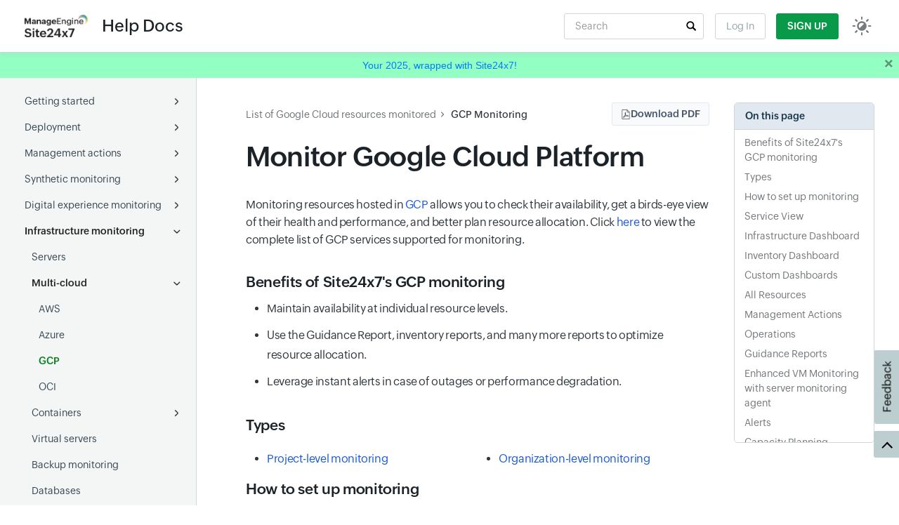

--- FILE ---
content_type: text/html; charset=UTF-8
request_url: https://www.site24x7.com/help/gcp/
body_size: 14701
content:
<!DOCTYPE html>
<html lang="en">

<head>
    <meta charset="UTF-8">
    <meta name="viewport" content="width=device-width, initial-scale=1.0">
    <title>Monitor Google Cloud Platform (GCP) | Online Help Site24x7</title>
    <meta name="description" content="Use a single tool to auto-discover and monitor all your Google Cloud services, identify performance bottlenecks, and address issues instantly.">
    <meta name="keywords" content="google cloud monitoring, gcp monitor, gcp monitoring, google cloud monitor">
    <link rel="canonical" href="https://www.site24x7.com/help/gcp/">
    <link rel="shortcut icon" href="/help/images/site24x7-fav.ico">
    <link rel="stylesheet" href="https://css.site24x7static.com/css/bootstrap4.min.css">

    <link rel="stylesheet" href="/help/css/help-styles.css">

    <script src="https://js.site24x7static.com/js/jquery.min.js?p=Jun_05_2024_3"></script>


    <style>
        
    </style>

</head>

<body>

    <header class="d-flex align-items-center justify-content-between">
    <div class="d-flex align-items-center">
        <button id="xs-left-nav-selector"><img src="/help/images/help-icons-png/nav-menu.png" width="20" alt="" /></button>
        
            <a href='/help/'><img class="brand-logo" data-light="site24x7-logo-new.png" data-dark="site24x7-logo-new-dark.png" src="/help/images/site24x7-logo-new.png" width="90" alt=""></a>
            <a href='/help/'><span class="active-page">Help Docs</span></a>
        
        
        
    </div>
    <div class="d-flex align-items-center">
        <div class="d-flex align-items-center mr-3">
            <form class="d-none d-md-block mb-0 position-relative" action="/search.html">
                <input id='search' type="text" class="search-input w-100" name="q" value="" placeholder="Search">
			    <input type="hidden" name="t" value="help">
                <button type="submit" class="search-btn" aria-label="search"></button> 
            </form>
        </div>
        <a class="log-in" href="/login.html">Log In</a>
        <a class="sign-in" href="/signup.html?pack=502&l=en">Sign Up</a>
        <button id="display-mode" data-mode="light"><img src="/help/images/help-icons-png/display-mode.png" width="30" alt=""></button>
    </div>
</header>
    <section class="content-wrapper">
        <div class="navigation">
            <ul class="wrapper">
    <li class="category"><span class="name"><a  href="/help/?src=hlp-lft-nav">Getting started</a></span></li><div class="sub-menu"><ul><li><span class="name"><a  href="/help/overview.html?src=hlp-lft-nav">Overview</a></span></li><li><span class="name"><a  href="/help/glossary/?src=hlp-lft-nav">Glossary</a></span></li><li><span class="name"><a  href="/help/site24x7-control-panel.html?src=hlp-lft-nav">Navigating through Site24x7</a></span></li><li><span class="name"><a  href="/help/accessibilty/?src=hlp-lft-nav">Accessibility</a></span></li><li class="category"><span class="name"><a  href="/help/getting-started/user-management/?src=hlp-lft-nav">User management</a></span></li><div class="sub-menu"><ul><li class="category"><span class="name"><a  href="/help/getting-started/user-management/user-onboarding.html?src=hlp-lft-nav">User onboarding</a></span></li><div class="sub-menu"><ul><li><span class="name"><a  href="/help/admin/user-management/zoho-directory.html?src=hlp-lft-nav">Zoho directory integration</a></span></li></ul></div></ul></div><li class="category"><span class="name"><a  href="/help/admin/user-management.html?src=hlp-lft-nav">User and alert management</a></span></li><div class="sub-menu"><ul><li><span class="name"><a  href="/help/admin/user-management/role-based-access-permissions.html?src=hlp-lft-nav">Role-based access control</a></span></li></ul></div></ul></div><li class="active category"><span class="name"><a  href="/help/deployment.html?src=hlp-lft-nav">Deployment</a></span></li><div class="active sub-menu"><ul class="active"><li class="category"><span class="name"><a  href="/help/getting-started/about-full-stack-agent.html?src=hlp-lft-nav">Full-Stack Agent</a></span></li><div class="sub-menu"><ul><li><span class="name"><a  href="/help/admin/adding-a-monitor/windows-full-stack-agent.html?src=hlp-lft-nav">Full-Stack Agent for Windows</a></span></li><li><span class="name"><a  href="/help/admin/adding-a-monitor/linux-full-stack-agent.html?src=hlp-lft-nav">Full-Stack Agent for Linux</a></span></li></ul></div><li class="category"><span class="name"><a  href="/help/admin/server-monitor.html?src=hlp-lft-nav">Server Monitoring agent</a></span></li><div class="sub-menu"><ul><li class="category"><span class="name"><a  href="/help/admin/adding-a-monitor/windows-server-monitoring.html?src=hlp-lft-nav">Windows</a></span></li><div class="sub-menu"><ul><li><span class="name"><a  href="/help/admin/adding-a-monitor/bulk-installation-for-windows.html?src=hlp-lft-nav#active-directory">Active Directory</a></span></li><li><span class="name"><a  href="/help/admin/adding-a-monitor/bulk-installation-for-windows.html?src=hlp-lft-nav#powershell-dsc">PowerShell DSC</a></span></li><li><span class="name"><a  href="/help/admin/adding-a-monitor/bulk-installation-for-windows.html?src=hlp-lft-nav#saltstack">SaltStack</a></span></li><li><span class="name"><a  href="/help/admin/adding-a-monitor/bulk-installation-for-windows.html?src=hlp-lft-nav#azure-vm-extension">Azure VM Extension</a></span></li><li><span class="name"><a  href="/help/admin/adding-a-monitor/bulk-installation-for-windows.html?src=hlp-lft-nav#via-gcp">Google Cloud</a></span></li><li><span class="name"><a  href="/help/admin/adding-a-monitor/bulk-installation-for-windows.html?src=hlp-lft-nav#custom-scripts">Custom server scripts</a></span></li><li><span class="name"><a  href="/help/admin/adding-a-monitor/bulk-installation-for-windows.html?src=hlp-lft-nav#during-agent-installation">AD with Tray Icon</a></span></li><li><span class="name"><a  href="/help/admin/adding-a-monitor/bulk-installation-for-windows.html?src=hlp-lft-nav#via-sccm">System Center configuration manager (SCCM)</a></span></li><li><span class="name"><a  href="/help/admin/adding-a-monitor/bulk-installation-using-endpoint-central.html?src=hlp-lft-nav">ManageEngine Endpoint Central</a></span></li></ul></div><li class="category"><span class="name"><a  href="/help/admin/adding-a-monitor/linux-server-monitoring.html?src=hlp-lft-nav">Linux</a></span></li><div class="sub-menu"><ul><li><span class="name"><a  href="/help/admin/adding-a-monitor/bulk-installation-using-chef.html?src=hlp-lft-nav">Chef</a></span></li><li><span class="name"><a  href="/help/admin/adding-a-monitor/bulk-installation-using-puppet.html?src=hlp-lft-nav">Puppet</a></span></li><li><span class="name"><a  href="/help/admin/adding-a-monitor/bulk-installation-using-saltstack.html?src=hlp-lft-nav">SaltStack</a></span></li><li><span class="name"><a  href="/help/admin/adding-a-monitor/bulk-installation-using-ansible.html?src=hlp-lft-nav">Ansible</a></span></li><li><span class="name"><a  href="/help/admin/adding-a-monitor/remote-installation-using-SSH.html?src=hlp-lft-nav">SSH</a></span></li><li><span class="name"><a  href="/help/admin/adding-a-monitor/add-vm-extension.html?src=hlp-lft-nav">Azure VM Extension</a></span></li><li><span class="name"><a  href="/help/admin/adding-a-monitor/linux-server-monitoring.html?src=hlp-lft-nav#linux-agent-gce">Google Cloud</a></span></li><li><span class="name"><a  href="/help/admin/adding-a-monitor/linux-server-monitoring.html?src=hlp-lft-nav#linux-agent-digital-ocean">Digital Ocean</a></span></li><li><span class="name"><a  href="/help/admin/adding-a-monitor/linux-server-monitoring.html?src=hlp-lft-nav#amazon-machine-image">Amazon Machine Image</a></span></li><li><span class="name"><a  href="/help/admin/adding-a-monitor/linux-server-monitoring.html?src=hlp-lft-nav#aws-elastic-beanstalk">AWS Elastic Beanstalk</a></span></li><li><span class="name"><a  href="/help/admin/adding-a-monitor/bulk-install-linux-agent-endpoint-central.html?src=hlp-lft-nav">ManageEngine Endpoint Central</a></span></li></ul></div><li><span class="name"><a  href="/help/admin/adding-a-monitor/docker-agent.html?src=hlp-lft-nav">Docker agent</a></span></li></ul></div><li class="category"><span class="name"><a  href="/help/apm/apm-agent.html?src=hlp-lft-nav">APM agent</a></span></li><div class="sub-menu"><ul><li><span class="name"><a  href="/help/apm/java-agent.html?src=hlp-lft-nav">Java agent</a></span></li><li><span class="name"><a  href="/help/apm/dotnet-agent.html?src=hlp-lft-nav">.Net agent</a></span></li><li><span class="name"><a  href="/help/apm/php-agent.html?src=hlp-lft-nav">PHP agent</a></span></li><li><span class="name"><a  href="/help/apm/nodejs-agent.html?src=hlp-lft-nav">Node.js agent</a></span></li><li><span class="name"><a  href="/help/apm/ruby-agent.html?src=hlp-lft-nav">Ruby agent</a></span></li><li><span class="name"><a  href="/help/apm/python-agent.html?src=hlp-lft-nav">Python agent</a></span></li><li><span class="name"><a  href="/help/apm/data-exporter.html?src=hlp-lft-nav">Data exporter</a></span></li></ul></div><li class="category"><span class="name"><a  href="/help/getting-started/on-premise-poller.html?src=hlp-lft-nav">On-Premise Poller</a></span></li><div class="sub-menu"><ul><li><span class="name"><a  href="/help/admin/adding-a-monitor/on-premise-poller.html?src=hlp-lft-nav">Adding On-Premise Poller</a></span></li><li><span class="name"><a  href="/help/admin/adding-a-monitor/agentless-server-monitoring.html?src=hlp-lft-nav">SNMP and WMI</a></span></li></ul></div><li><span class="name"><a  href="/help/kubernetes/deployment.html?src=hlp-lft-nav">Kubernetes</a></span></li><li class="category"><span class="name"><a  href="/help/aws/deployment-methods.html?src=hlp-lft-nav">AWS</a></span></li><div class="sub-menu"><ul><li><span class="name"><a  href="/help/aws/enable-aws-account-access.html?src=hlp-lft-nav">Role ARN</a></span></li><li><span class="name"><a  href="/help/aws/aws-iam-role-cloudformation.html?src=hlp-lft-nav">CloudFormation IAM</a></span></li><li><span class="name"><a  href="/help/aws/aws-control-tower.html?src=hlp-lft-nav">AWS Control Tower</a></span></li><li><span class="name"><a  href="/help/aws/aws-iam-identity-center.html?src=hlp-lft-nav">AWS IAM Identity Center</a></span></li><li><span class="name"><a  href="/help/aws/delegated-admin.html?src=hlp-lft-nav">Delegated Admin</a></span></li></ul></div><li class="category"><span class="name"><a  href="/help/azure/deployment.html?src=hlp-lft-nav">Azure</a></span></li><div class="sub-menu"><ul><li><span class="name"><a  href="/help/azure/monitor-azure-resources-with-custom-app.html?src=hlp-lft-nav">Custom application</a></span></li><li><span class="name"><a  href="/help/azure/monitor-azure-resources-with-custom-app-via-management-group.html?src=hlp-lft-nav">Custom application via Management Group</a></span></li><li><span class="name"><a  href="/help/azure/?src=hlp-lft-nav#add-monitor">Existing application</a></span></li></ul></div><li class="active category"><span class="name"><a  href="/help/gcp/getting-started.html?src=hlp-lft-nav">GCP</a></span></li><div class="active sub-menu"><ul class="active"><li><span class="name"><a  href="/help/gcp/?src=hlp-lft-nav#gcp-add-monitor">Project monitoring</a></span></li><li><span class="name"><a  href="/help/gcp/create-gcp-organization-monitor.html?src=hlp-lft-nav">Google Cloud Organization monitoring</a></span></li></ul></div><li class="category"><span class="name"><a  href="/help/log-management/log-ingestion.html?src=hlp-lft-nav">Log ingestion</a></span></li><div class="sub-menu"><ul><li><span class="name"><a  href="/help/log-management/add-log-profile.html?src=hlp-lft-nav">Local files</a></span></li><li><span class="name"><a  href="/help/log-management/remote-file-source-logs.html?src=hlp-lft-nav">Remote files</a></span></li><li><span class="name"><a  href="/help/log-management/windows-event.html?src=hlp-lft-nav">Windows event logs</a></span></li><li><span class="name"><a  href="/help/log-management/s3-logs-using-lambda-function.html?src=hlp-lft-nav">Amazon S3</a></span></li><li><span class="name"><a  href="/help/log-management/cloudwatch-logs.html?src=hlp-lft-nav">AWS Lambda</a></span></li><li><span class="name"><a  href="/help/log-management/azure-diagnostic-logs.html?src=hlp-lft-nav">Azure Functions</a></span></li><li><span class="name"><a  href="/help/log-management/forward-gcp-logs.html?src=hlp-lft-nav">Log forwarding from GCP</a></span></li><li><span class="name"><a  href="/help/log-management/cisco-switches.html?src=hlp-lft-nav">Collecting logs from Cisco switches</a></span></li><li class="category"><span class="name"><a  href="/help/log-collectors/?src=hlp-lft-nav">Log collectors</a></span></li><div class="sub-menu"><ul><li><span class="name"><a  href="/help/log-collectors/logstash.html?src=hlp-lft-nav">Logstash</a></span></li><li><span class="name"><a  href="/help/log-collectors/fluentd.html?src=hlp-lft-nav">Fluentd</a></span></li></ul></div></ul></div><li class="category"><span class="name"><a  href="/help/admin/adding-a-monitor/plugins.html?src=hlp-lft-nav">Plugin integrations</a></span></li><div class="sub-menu"><ul><li><span class="name"><a  href="/plugins.html?src=hlp-lft-nav">Ready-to-install plugins</a></span></li><li><span class="name"><a  href="/help/admin/adding-a-monitor/plugins/custom-plugins.html?src=hlp-lft-nav">Linux custom plugins</a></span></li><li><span class="name"><a  href="/help/admin/adding-a-monitor/plugins/windows-custom-plugins.html?src=hlp-lft-nav">Windows custom plugins </a></span></li></ul></div><li><span class="name"><a  href="/help/getting-started/mobile-network-poller.html?src=hlp-lft-nav">Mobile Network Poller</a></span></li><li><span class="name"><a  href="/help/apm/opentelemetry.html?src=hlp-lft-nav">OpenTelemetry</a></span></li><li><span class="name"><a  href="/help/admin/adding-a-monitor.html?src=hlp-lft-nav">Adding a monitor</a></span></li></ul></div><li class="category"><span class="name"><a  href="/help/admin.html?src=hlp-lft-nav">Management actions</a></span></li><div class="sub-menu"><ul><li class="category"><span class="name"><a  href="/help/admin/configuration-profiles.html?src=hlp-lft-nav">Configuration</a></span></li><div class="sub-menu"><ul><li><span class="name"><a  href="/help/admin/configuration-profiles/location-profile.html?src=hlp-lft-nav">Location Profile</a></span></li><li><span class="name"><a  href="/help/admin/configuration-profiles/notification-profile.html?src=hlp-lft-nav">Notification Profile</a></span></li><li><span class="name"><a  href="/help/admin/configuration-profiles/threshold-and-availability/?src=hlp-lft-nav">Threshold and availability </a></span></li><li><span class="name"><a  href="/help/admin/configuration-profiles/credential-profile.html?src=hlp-lft-nav">Credential Profile</a></span></li><li><span class="name"><a  href="/help/admin/oauth2.html?src=hlp-lft-nav">Set-up OAuth provider</a></span></li><li><span class="name"><a  href="/help/admin/web-tokens.html?src=hlp-lft-nav">Create JSON web tokens</a></span></li><li><span class="name"><a  href="/help/admin/configuration-rules.html?src=hlp-lft-nav">Configuration rules</a></span></li></ul></div><li class="category"><span class="name"><a  href="/help/admin/monitor-groups.html?src=hlp-lft-nav">Monitor Groups</a></span></li><div class="sub-menu"><ul><li><span class="name"><a  href="/help/admin/health-check.html?src=hlp-lft-nav">Health check</a></span></li></ul></div><li><span class="name"><a  href="/help/admin/tags.html?src=hlp-lft-nav">Tags</a></span></li><li><span class="name"><a  href="/help/capacity-planning/?src=hlp-lft-nav">Capacity planning</a></span></li><li><span class="name"><a  href="/help/teams-management/?src=hlp-lft-nav">Business Units</a></span></li><li><span class="name"><a  href="/help/msp/getting-started.html?src=hlp-lft-nav">MSP</a></span></li></ul></div><li class="category"><span class="name"><a  href="/help/synthetic-browser-monitoring.html?src=hlp-lft-nav">Synthetic monitoring</a></span></li><div class="sub-menu"><ul><li class="category"><span class="name"><a  href="/help/internet-service-metrics.html?src=hlp-lft-nav">Websites</a></span></li><div class="sub-menu"><ul><li><span class="name"><a  href="/help/getting-started/global-monitoring-locations.html?src=hlp-lft-nav">Global monitoring locations</a></span></li></ul></div><li><span class="name"><a  href="/help/api-monitoring.html?src=hlp-lft-nav">API</a></span></li></ul></div><li class="category"><span class="name"><a  href="/help/digital-experience-monitoring.html?src=hlp-lft-nav">Digital experience monitoring</a></span></li><div class="sub-menu"><ul><li><span class="name"><a  href="/help/apm/rum.html?src=hlp-lft-nav">Real user</a></span></li><li><span class="name"><a  href="/help/admin/adding-a-monitor/website-monitoring.html?src=hlp-lft-nav">Websites</a></span></li><li><span class="name"><a  href="/help/website-security.html?src=hlp-lft-nav">Web security</a></span></li><li><span class="name"><a  href="/help/mobile-app-monitoring.html?src=hlp-lft-nav">Mobile APM</a></span></li></ul></div><li class="category"><span class="name"><a  href="/help/infrastructure-monitoring.html?src=hlp-lft-nav">Infrastructure monitoring</a></span></li><div class="sub-menu"><ul><li><span class="name"><a  href="/help/server-metrics.html?src=hlp-lft-nav">Servers</a></span></li><li class="category"><span class="name"><a  href="/help/getting-started/cloud-monitoring.html?src=hlp-lft-nav">Multi-cloud</a></span></li><div class="sub-menu"><ul><li><span class="name"><a  href="/help/aws.html?src=hlp-lft-nav">AWS</a></span></li><li><span class="name"><a  href="/help/azure/?src=hlp-lft-nav">Azure</a></span></li><li><span class="name"><a  href="/help/gcp/?src=hlp-lft-nav">GCP</a></span></li><li><span class="name"><a  href="/help/oci/?src=hlp-lft-nav">OCI</a></span></li></ul></div><li class="category"><span class="name"><a  href="/help/containers/?src=hlp-lft-nav">Containers</a></span></li><div class="sub-menu"><ul><li class="category"><span class="name"><a  href="/help/kubernetes/?src=hlp-lft-nav">Kubernetes</a></span></li><div class="sub-menu"><ul><li><span class="name"><a  href="/help/kubernetes/?src=hlp-lft-nav#daemonset">DaemonSets</a></span></li><li><span class="name"><a  href="/help/kubernetes/?src=hlp-lft-nav#helm-chart">Helm chart</a></span></li><li><span class="name"><a  href="/help/kubernetes/?src=hlp-lft-nav#sidecar">Sidecar Container</a></span></li><li><span class="name"><a  href="/help/kubernetes/?src=hlp-lft-nav#gke-autopilot">GKE Autopilot</a></span></li><li><span class="name"><a  href="/help/kubernetes/?src=hlp-lft-nav#openshift">Openshift</a></span></li></ul></div><li><span class="name"><a  href="/help/admin/adding-a-monitor/docker-monitor.html?src=hlp-lft-nav">Docker</a></span></li></ul></div><li><span class="name"><a  href="/help/virtualization-metrics.html?src=hlp-lft-nav">Virtual servers</a></span></li><li><span class="name"><a  href="/help/backup-monitoring.html?src=hlp-lft-nav">Backup monitoring</a></span></li><li><span class="name"><a  href="/help/database-monitoring/?src=hlp-lft-nav">Databases</a></span></li><li><span class="name"><a  href="/help/getting-started/plugins.html?src=hlp-lft-nav">Plugin integrations</a></span></li></ul></div><li><span class="name"><a  href="/help/apm.html?src=hlp-lft-nav">APM</a></span></li><li class="category"><span class="name"><a  href="/help/network-metrics.html?src=hlp-lft-nav">Network monitoring</a></span></li><div class="sub-menu"><ul><li><span class="name"><a  href="/help/network-metrics/network-performance.html?src=hlp-lft-nav">Network performance</a></span></li><li><span class="name"><a  href="/help/netflow/?src=hlp-lft-nav">NetFlow</a></span></li><li><span class="name"><a  href="/help/ncm/?src=hlp-lft-nav">Network configuration management</a></span></li><li class="category"><span class="name"><a  href="/help/sdn/?src=hlp-lft-nav">SDN and SD-WAN</a></span></li><div class="sub-menu"><ul><li><span class="name"><a  href="/help/meraki-monitoring/?src=hlp-lft-nav">Cisco Meraki</a></span></li><li><span class="name"><a  href="/help/cisco-aci/?src=hlp-lft-nav">Cisco ACI</a></span></li></ul></div><li class="category"><span class="name"><a  href="/help/wan/?src=hlp-lft-nav">Cisco IPSLA</a></span></li><div class="sub-menu"><ul><li><span class="name"><a  href="/help/wan/?src=hlp-lft-nav">WAN RTT</a></span></li><li><span class="name"><a  href="/help/voip/?src=hlp-lft-nav">VoIP</a></span></li></ul></div><li><span class="name"><a  href="/help/network-metrics/wireless-lan-controller.html?src=hlp-lft-nav">Wireless LAN controllers (WLCs)</a></span></li><li><span class="name"><a  href="/help/ipam/?src=hlp-lft-nav">IPAM</a></span></li></ul></div><li><span class="name"><a  href="/help/log-management/?src=hlp-lft-nav">Log management</a></span></li><li class="category"><span class="name"><a  href="/help/observability.html?src=hlp-lft-nav">Observability</a></span></li><div class="sub-menu"><ul><li class="category"><span class="name"><a  href="/help/universal-mapping.html?src=hlp-lft-nav">Universal mapping</a></span></li><div class="sub-menu"><ul><li><span class="name"><a  href="/help/apm/distributed-tracing.html?src=hlp-lft-nav">Distributed tracing</a></span></li><li><span class="name"><a  href="/help/apm/application-dependency-maps.html?src=hlp-lft-nav">Application dependency mapping</a></span></li><li><span class="name"><a  href="/help/network-metrics/topology-maps.html?src=hlp-lft-nav">Topology maps</a></span></li><li><span class="name"><a  href="/help/network-metrics/layer2-maps.html?src=hlp-lft-nav">Layer 2 maps</a></span></li><li><span class="name"><a  href="/help/meraki-monitoring/map-view.html?src=hlp-lft-nav">Meraki map view</a></span></li></ul></div><li><span class="name"><a  href="/help/apm/openai-observability.html?src=hlp-lft-nav">OpenAI observability</a></span></li></ul></div><li class="category"><span class="name"><a  href="/help/service-level-management/?src=hlp-lft-nav">Service level management</a></span></li><div class="sub-menu"><ul><li><span class="name"><a  href="/help/service-level-management/sla/?src=hlp-lft-nav">SLA</a></span></li><li class="category"><span class="name"><a  href="/help/service-level-management/slo/?src=hlp-lft-nav">SLO</a></span></li><div class="sub-menu"><ul><li><span class="name"><a  href="/help/service-level-management/slo/add-slo.html?src=hlp-lft-nav">Add SLO</a></span></li><li><span class="name"><a  href="/help/service-level-management/slo/understanding-slo-concepts.html?src=hlp-lft-nav">Understanding SLO concepts</a></span></li><li><span class="name"><a  href="/help/service-level-management/slo/slo-metrics.html?src=hlp-lft-nav">SLO metrics</a></span></li></ul></div><li><span class="name"><a  href="/help/service-level-management/sli.html?src=hlp-lft-nav">SLI</a></span></li></ul></div><li><span class="name"><a  href="/help/admin/third-party-integration.html?src=hlp-lft-nav">Third-party integrations</a></span></li><li class="category"><span class="name"><a  href="/help/incident-management.html?src=hlp-lft-nav">Incident management</a></span></li><div class="sub-menu"><ul><li><span class="name"><a  href="/help/admin/operations/scheduled-maintenance.html?src=hlp-lft-nav">Schedule maintenance</a></span></li><li><span class="name"><a  href="/help/alarms.html?src=hlp-lft-nav">Alarms</a></span></li><li><span class="name"><a  href="/help/admin/operations/alert-logs.html?src=hlp-lft-nav">Alert logs</a></span></li></ul></div><li class="category"><span class="name"><a  href="/help/getting-started/dashboards.html?src=hlp-lft-nav">Dashboards</a></span></li><div class="sub-menu"><ul><li><span class="name"><a  href="/help/getting-started/custom-dashboard.html?src=hlp-lft-nav">Custom dashboard</a></span></li><li><span class="name"><a  href="/help/admin/portal-integration/operations-dashboard.html?src=hlp-lft-nav">Operations dashboard</a></span></li></ul></div><li class="category"><span class="name"><a  href="/help/reports.html?src=hlp-lft-nav">Reports</a></span></li><div class="sub-menu"><ul><li><span class="name"><a  href="/help/reports/monitor-reports.html?src=hlp-lft-nav">Monitor report</a></span></li><li><span class="name"><a  href="/help/reports/monitor-groups-report.html?src=hlp-lft-nav">Monitor Groups report</a></span></li><li><span class="name"><a  href="/help/reports/poll-now.html?src=hlp-lft-nav">Poll Now report</a></span></li><li><span class="name"><a  href="/help/reports/outage-report.html?src=hlp-lft-nav">Outages report</a></span></li><li><span class="name"><a  href="/help/reports/custom-report.html?src=hlp-lft-nav">Custom report</a></span></li><li><span class="name"><a  href="/help/reports/fqdn-report.html?src=hlp-lft-nav">FQDN report</a></span></li><li><span class="name"><a  href="/help/reports/global-benchmark-report.html?src=hlp-lft-nav">Global Benchmark report</a></span></li><li><span class="name"><a  href="/help/reports/security-reports.html?src=hlp-lft-nav">Security report</a></span></li><li><span class="name"><a  href="/help/admin/site24x7-advisor.html?src=hlp-lft-nav">Site24x7 Advisor</a></span></li><li><span class="name"><a  href="/help/reports/forecast-report.html?src=hlp-lft-nav">Forecast report</a></span></li><li><span class="name"><a  href="/help/server-metrics/root-cause-analysis.html?src=hlp-lft-nav">RCA</a></span></li></ul></div><li class="category"><span class="name"><a  href="/help/aiops/?src=hlp-lft-nav">AIOps</a></span></li><div class="sub-menu"><ul><li><span class="name"><a  href="/help/reports/anomaly-report.html?src=hlp-lft-nav">Anomaly detection</a></span></li><li><span class="name"><a  href="/help/aiops/forecast.html?src=hlp-lft-nav">Forecast</a></span></li><li><span class="name"><a  href="/help/getting-started/it-automation.html?src=hlp-lft-nav">IT automation</a></span></li></ul></div><li class="category"><span class="name"><a  href="/help/admin/subscription-package-users.html?src=hlp-lft-nav">Subscription</a></span></li><div class="sub-menu"><ul><li><span class="name"><a  href="/help/admin/license-usage-summary.html?src=hlp-lft-nav">License Usage Summary</a></span></li></ul></div><li class="category"><span class="name"><a  href="/help/native-apps/?src=hlp-lft-nav">Mobile Apps</a></span></li><div class="sub-menu"><ul><li><span class="name"><a  href="/help/native-apps/android/?src=hlp-lft-nav">Android</a></span></li><li><span class="name"><a  href="/help/native-apps/ios/?src=hlp-lft-nav">iOS</a></span></li></ul></div><li><span class="name"><a  href="/help/tutorials/?src=hlp-lft-nav">Tutorials</a></span></li><li><span class="name"><a  href="/help/best-practices/?src=hlp-lft-nav">Best practices</a></span></li><li><span class="name"><a  href="/help/release-notes.html?src=hlp-lft-nav">Release Notes</a></span></li><li><span class="name"><a target="_blank" href="/help/api/?src=hlp-lft-nav">API</a></span></li><li><span class="name"><a target="_blank" href="/whats-new-in-site24x7.html?src=hlp-lft-nav">What's new</a></span></li><li><span class="name"><a target="_blank" href="https://support.site24x7.com/portal/kb/site24x7?src=hlp-lft-nav">Knowledge Base</a></span></li>
</ul>

        </div>
        <div class="content">
            <section class="article">

                

<nav class="breadcrumbs">
<a href="/help/gcp/list-of-gcp-services-supported.html">List of Google Cloud resources monitored</a>
<a class="active">GCP Monitoring</a>
</nav>

<h1>Monitor Google Cloud Platform</h1>
<p>Monitoring resources hosted in <a href="/gcp/?src=cross-links&amp;pg=help">GCP</a> allows you to check their availability, get a birds-eye view of their health and performance, and better plan resource allocation. Click <a href="/help/gcp/list-of-gcp-services-supported.html?src=cross-links&amp;pg=help">here</a> to view the complete list of GCP services supported for monitoring.</p>


<h3 id="benefits">Benefits of Site24x7's GCP monitoring</h3>
<ul>
  <li>Maintain availability at individual resource levels.</li>
  <li>Use the Guidance Report, inventory reports, and many more reports to optimize resource allocation.</li>
  <li>Leverage instant alerts in case of outages or performance degradation.</li>
</ul>
<h3 id="types">Types</h3>
<div class="markdown-syntax"><div style="float: left; width: 50%;">
<ul>
<li><a href="#gcp-add-monitor">Project-level monitoring</a></li>
</ul>
</div>
<div style="float: left; width: 50%;">
<ul>
<li><a href="/help/gcp/create-gcp-organization-monitor.html?src=related-articles&amp;pg=help">Organization-level monitoring</a></li>
</ul>
</div></div>
<h3 id="gcp-add-monitor">How to set up monitoring</h3>
<ol>
<li>Log in to the Site24x7 portal.</li>
<li>Click <strong>Cloud</strong> in the left navigation pane, then click <strong>GCP</strong> &gt; <strong>Add GCP Monitor</strong>.</li>
<li>Provide an appropriate <em>Display Name</em> for the monitor and fill in the <em>Project ID</em>.</li>
<li>Choose your preferred authentication method:
<ul>
  <li><a href="/help/gcp/service-account-impersonation.html?src=cross-links&pg=help">Service Account Impersonation (recommended)</a></li>
  <li><a href="/help/gcp/create-service-account.html?src=cross-links&pg=help">Service Account</a></li>
</ul>
</li>
<li>In the <em>Filter Resources</em> section:
<ol>
<li><strong>Service/Resource Types</strong>: Select the <a href="/help/gcp/list-of-gcp-services-supported.html?src=cross-links&amp;pg=help">Google Cloud resource types</a> you would like to monitor.</li>
<li><strong>Metric Profile</strong>: Select an existing <a href="/help/gcp/metric-profile.html?src=cross-links&amp;pg=help">metric profile</a> from the drop-down menu, or create a new profile using the <strong>+</strong> icon next to this field to select only the metrics for which you would like Site24x7 to make API calls and collect.</li>
<li><strong>Exclude/Include Resources using Labels/Tags</strong>: Enter the tags you have used in Google Cloud so that only the resources with those tags will be included in or excluded from monitoring.</li>
<li><strong>Auto-discover New Resources</strong>: Enabling this field automatically discovers and monitors any new resource created in the Google Cloud console.</li>
<li><strong>Discovery Interval</strong>: Set the frequency at which resource auto-discovery should happen.</li>
</ol></li>
<li>In the <em>Advanced Configuration</em> section:
<ol>
  <li><strong>Receive Notifications for GCP Service Recommendations</strong>:Enable to receive proactive notifications from Site24x7 when Google Cloud provides service optimization or cost-saving recommendations.</li>
  <li><strong>Mark Stopped VM Instances as Maintenance</strong>: Enable to automatically categorize stopped virtual machines (VMs) as being in scheduled maintenance. Reduces unnecessary alerts and false positives when a known VM is temporarily shut down.</li>
  <li><strong>Notify for the Exhaustion of Basic Monitor License Units</strong>: Enable to get alerted when your usage of Basic Monitor units approaches or reaches the allocation limit.</li>
  <li><strong>Stop Rediscovery if the License Units Have Exhausted</strong>: Enable to prevent automatic rediscovery of new resources once license limits are exceeded, avoiding monitoring delays or errors.</li>
  <li><strong>Auto create monitor groups</strong>:
<ul>
<li><strong>Yes</strong>: A monitor group will be created with the name of the project, and all resources in the project will be listed under the monitor group.</li>
<li><strong>No</strong>: A monitor group will not be created.</li>
</ul>
</li>
<li><strong>Display Server Monitor After Integration</strong>:
<ul>
<li><strong>Yes</strong>: The VM's performance and health metrics will be listed in both the <em>Servers</em> tab and also on the <a href="/help/gcp/compute-engine-monitor.html?src=cross-links&amp;pg=help">Google Cloud VM's monitor</a> page.</li>
<li><strong>No</strong>: The VM's performance and health metrics will be listed only on the Google Cloud VM's monitor page.</li>
</ul>
</li>
<li><strong>Sync Display Name from Agent Configuration</strong>:
<ul>
<li><strong>Yes</strong>: The server monitor name will be synchronized with the resource name.</li>
<li><strong>No</strong>: The server monitor name will be synchronized with the VM's hostname.</li>
</ul>
</li>
<li>Enable Service Quotas:
  <ul>
    <li><strong>Yes</strong>: Enables <a href="/help/gcp/service-quota-monitoring.html?src=cross-links&amp;pg=help">Google Cloud quotas monitoring</a>. Enabling service quotas at the organization level enables quota monitoring for all associated projects.</li>
    <li><strong>No</strong>: Disables Google Cloud quotas monitoring.</li>
  </ul>
</li>
<li><strong>Service Quota Metric Profile</strong>: Select the GCP service quota metric profile that has the required cloud quotas selected for monitoring.</li>
</ol>
</li>
<li>In the <em>Resource Termination Settings</em> section:
<ol>
<li><strong>Mute Resource Termination Alerts</strong>:
<ul>
<li><strong>Yes</strong>: Mutes all the alerts triggered when a Google Cloud resource terminates.</li>
<li><strong>No</strong>: Alerts will be triggered when a Google Cloud resource terminates.</li>
</ul>
</li>
<li><strong>Monitor Terminated Resources</strong>:
<ul>
<li><strong>Yes</strong>: When a resource is terminated in the Google Cloud portal, monitoring will continue, but the monitor's status will be displayed as down.</li>
<li><strong>No</strong>: Automatically removes the resources terminated in the Google Cloud portal from monitoring.</li>
</ul>
</li>
<li><strong>Automatically Remove Terminated Resources</strong>:
<ul>
<li><strong>Yes</strong>: If a resource is terminated in the Google Cloud portal, the respective monitor will be removed after a preset time limit. You can set the time limit in the <em>Remove Terminated Resources After</em> field, and it will be enabled only after setting <strong>Yes</strong>.</li>
<li><strong>No</strong>: Moves the respective monitors for the resources terminated in the Google Cloud portal to a suspended state, and then they will be deleted. Suspended monitors do not consume monitoring licenses.</li>
</ul>
</li>
</ol></li>
<li>In the <em>Guidance Report Configuration</em> section:
<ul>
<li><strong>Enable all Best Practice Checks and Use Default Baselines<br></strong>Site24x7's&nbsp;<a href="/help/gcp/guidance-report.html?src=cross-links&amp;pg=help">Guidance Report</a> analyzes your GCP account using our best practice recommendation checks and provides insights to reduce costs and improve performance. If you want to enable all checks and use default baselines, keep the toggle at <strong>Yes</strong>. If you're going to choose the recommendations and configure custom baselines (only applicable for the following checks: <em>VM Instances - Underutilization</em> and <em>VM Instances - Highutilization</em>) toggle the option to <strong>No</strong>.&nbsp;</li>
<li>
<h4>How can I create a new baseline for the VM Instances check?</h4>
<ol style="list-style-type: lower-alpha;">
<li>
<p>Toggle the&nbsp;<em>Enable all Best Practice Checks and Use Default Baselines option</em> to <strong>No</strong>. The page should refresh, and a new section listing all the guidance report checks should appear.</p>
</li>
<li>Select <strong>VM Instances - Underutilization</strong> and <strong>VM Instances - Highutilization checks</strong> and configure new values for the metrics CPU Usage, Network In, and Network Out.<br><div class="gallery"><img src="/help/images/gcp-guidance.png" alt=""></div></li>
<li>Click <strong>Save</strong>.</li>
</ol>
</li>
</ul></li>
<li>In the Auto-assign Threshold Profile section:
  <ol>
    <li>Go to <strong>Cloud</strong> &gt; <strong>GCP</strong> and click the GCP monitor. Click any of the service types listed in the left panel, then select the desired resource monitor.</li>
    <li>Hover over the <strong>hamburger icon</strong> <img id="57445086" class="zw-image inline-icon" src="/help/images/blobid2.png" width="15" height="13"> beside the display name, then click <strong>Edit</strong>.</li>
    <li>In the <em>Edit GCP Resource Monitor </em>page under <em>Advanced Configuration &nbsp;</em>&gt; <em>Auto-assign Threshold Profile:</em>
    <ul>
      <li><strong>Overwrite Existing Settings</strong>: Toggle <strong>Yes</strong> to overwrite the existing threshold profile settings.</li>
      <li><strong>Configure a Default Threshold Profile for every service supported</strong>: Select the threshold profile which you want to overwrite.</li>
      <li>You can also create new threshold profiles by clicking the <strong>+</strong> icon.</li>
    </ul>
    </li>
  </ol>
</li>
<li>In the <em>Configuration Profiles</em> section:
<ol>
<li><strong>Associate with Monitor Group(s)</strong>: Select the monitor groups you would like to associate with the monitor you are creating. Use the <strong>+</strong> icon to create a new monitor group.</li>
<li><strong>Dependent on Monitor</strong>: Select the monitor on which the monitor you are creating is dependent on. For example, if your Google Cloud project monitor is dependent on an organization monitor, when the organization monitor is down, only one alert will be triggered for the organization monitor. The redundant project monitor alert will not be triggered. This is to reduce alert fatigue.</li>
<li><strong>Tags</strong>: Select the tags you would like to associate with the monitor you are creating. Click the <strong>Add Tag</strong> button to create a new tag.</li>
<li><strong>IT Automation Templates</strong>: Set auto-remediation actions via an <a href="/help/gcp/it-automation.html?src=cross-links&amp;pg=help">IT Automation</a> template to run during outages and performance degradation scenarios in the <strong>Select Automation</strong> drop-down menu, and also set conditions on when to execute them in the next field.</li>
<li><strong>Execute IT Automation during Scheduled Maintenance</strong>: Check this box to run auto-remediation IT Automation actions, even during scheduled maintenance time frames.</li>
</ol></li>
<li>In the <em>Alert Settings</em> section:
<ol>
<li><strong>User Alert Group</strong>: Select the user alert group to which you would like to send notifications related to the monitor you are creating.</li>
<li><strong>On-Call Schedule</strong>: Select an <a href="/help/admin/user-management/on-call-schedule.html?src=cross-links&amp;pg=help">On-Call Schedule</a> so that the alerts reach the appropriate person at the appropriate time.</li>
<li><strong>Notification Profile</strong>: Select the required <a href="/help/admin/configuration-profiles/notification-profile.html?src=cross-links&amp;pg=help">Notification Profile</a> to set how notifications should be sent. Use the <strong>+</strong> icon to create a new Notification Profile.</li>
</ol></li>
<li>Click <strong>Start GCP Monitoring</strong>.</li>
</ol>
<div><div class="note amethyst"><span class="title">Note</span>
            <p class="mb-0">
</p><div>Discovery of Google Cloud resources will be initiated. Once the discovery is complete, you will be redirected to the <em>Service View</em> dashboard.</div>
<p></p></div></div>
<h3 id="service">Service View</h3>
<p>Click <strong>Cloud</strong> &gt; <strong>GCP</strong> &gt; the Google Cloud monitor &gt; <strong>Service View</strong> to view this dashboard. This dashboard is also the page you will view once you have created a new Google Cloud monitor. The Service View dashboard contains all your Google Cloud resource monitors grouped into respective service types.</p>
<h3 id="gcp-infra-dashboard">Infrastructure Dashboard</h3>
<p>Click <strong>Cloud</strong> &gt; <strong>GCP</strong> &gt; the Google Cloud monitor &gt; <strong>Infrastructure Dashboard</strong> to view this dashboard. This dashboard presents a NOC view of all the Google Cloud resources discovered in your account. In addition to the NOC view of monitors under each resource type, you can filter your monitors based on service type, location, or status. Hovering over each NOC box will show you the monitor's display name, and clicking it will take you to the respective monitor's page.</p>
<div><div class="gallery"><img title="Infrastructure Dashboard" src="/help/images/gcp-infrastructure-dashboard.png" alt="Infrastructure Dashboard" height="null"></div></div>
<h3 id="gcp-inventory-dashboard">Inventory Dashboard</h3>
<p>Click <strong>Cloud</strong> &gt; <strong>GCP</strong> &gt; the Google Cloud monitor &gt; <strong>Inventory Dashboard</strong> to view this dashboard. This dashboard gives you the count of Google Cloud resources being monitored as a donut chart, the daily usage of Google Cloud resources based on service type, and a report view of Google Cloud resource monitors under each resource type, with the location, count of resources, and zone details.</p>
<div><div class="gallery"><img title="Inventory Dashboard" src="/help/images/gcp-inventory-dashboard.png" alt="Inventory Dashboard" height="null"></div></div>
<div class="markdown-syntax"><h3 id="custom-dashboard-gcp">Custom Dashboards</h3>
<p>Apart from the above three built-in dashboards, you can create your own custom dashboards to view your preferred metrics in your preferred way. To build a custom dashboard, click <strong>Home</strong> &gt; <strong>Dashboards</strong> &gt; <strong>Custom Dashboards</strong> &gt; <strong>+ Create new</strong>. Detailed instructions to create custom dashboards are available in our <a href="/help/getting-started/custom-dashboard.html?src=cross-links&amp;pg=help">help document to create custom dashboards</a>.</p></div>
<h3 id="resources">All Resources</h3>
<p>Click <strong>Cloud</strong> &gt; <strong>GCP</strong> &gt; the Google Cloud monitor &gt; <strong>All Resources</strong> to view this page. This page contains the count of monitors based on their status, your license usage, and a list of all monitors. The hamburger icon next to each monitor provides options for each Google Cloud resource monitor, like edit, add to a monitor group, schedule maintenance, suspend, or delete.</p>
<h3 id="manage-actions-gcp">Management Actions</h3>
<p>Click <strong>Cloud</strong> &gt; <strong>GCP</strong> &gt; the Google Cloud monitor &gt; <strong>Management Actions</strong> to view <em>Management Actions</em> page, which lets you manage your Google Cloud resources from the Site24x7 console.</p>
<p>The <em>Management Actions</em> page lists active and deleted Google Cloud resource monitors. In the <em>Active Resources</em> tab, you can perform actions like starting or stopping VMs. In the <em>Deleted Resources</em> tab, you can re-add deleted monitors.</p>
<div><div class="gallery"><img title="Management Actions" src="/help/images/gcp-management-actions.png" alt="Management Actions" height="null"></div></div>
<div class="note amber"><span class="title">Note</span>
            <p class="mb-0"></p><p>An Admin or Super Admin level of access is required for your Site24x7 account to perform management actions.</p><p></p></div>
<h3 id="gcp-operations">Operations</h3>
<p>Click <strong>Cloud</strong> &gt; <strong>GCP</strong> &gt; the Google Cloud monitor &gt; <strong>Operations</strong> to view <em>Operations</em> page. This page lists the actions performed in the Google Cloud console and helps administrators troubleshoot.</p>
<div><div class="gallery"><img title="GCP Operations" src="/help/images/gcp-operations.png" alt="GCP Operations" height="null"></div></div>
<div class="note amber"><span class="title">Note</span>
            <p class="mb-0"></p><p>The data displayed on this page is fetched using APIs and for the latest 500 actions. Site24x7 does not store this data.</p><p></p></div>
<h3 id="guidance">Guidance Report</h3>
<p>Click <strong>Cloud</strong> &gt; <strong>GCP</strong> &gt; the Google Cloud monitor &gt; <strong>Guidance Report</strong> to view Site24x7's Google Cloud Guidance Report, which suggests best practices based on your Google Cloud resources. Site24x7 has collected the industry's best practices and framed them as a Guidance Report which, when acted upon, improves your Google Cloud setup's reliability, availability, and cost efficiency. Learn more about this feature in our <a href="/help/gcp/guidance-report.html?src=cross-links&amp;pg=help">help document on Guidance Reports</a>.</p>
<h3 id="vm-server-integration">Enhanced VM Monitoring with server monitoring agent</h3>
<p>Default Google Cloud compute instance monitoring provides you the health and performance metrics of the compute instance at the Google Cloud resource level. To get enhanced monitoring capabilities and monitor <a href="/help/server-metrics.html#performance-metrics">health and performance metrics</a> like CPU utilization and disk utilization, we recommend installing our server monitoring agent package in your Google Cloud VMs.</p>
<p>To install our lightweight server monitoring agent, follow the instructions provided in the help document for installing the <a href="/help/server-metrics.html#add-a-server">server monitoring agent</a>.</p>
<h3 id="gcp-alerting">Alerts</h3>
<p>Configure when to trigger alerts with a threshold profile. Creating a profile makes it easier to apply this configuration to multiple monitors.</p>
<p>To configure a threshold profile, click <strong>Cloud</strong> &gt; <strong>GCP</strong> &gt; the Google Cloud monitor &gt; the <strong>hamburger</strong> icon beside the Google Cloud resource monitor &gt; <strong>Edit</strong>.</p>
<p>Use the drop-down menu provided in the <em>Threshold and Availability</em> field in the <em>Configuration Profiles</em> section. If you do not have a threshold profile already, click the <strong>+</strong> icon beside the field to create a new threshold profile. Learn more about alert settings in our <a href="/help/admin/configuration-profiles/threshold-and-availability/index.html?src=cross-links&amp;pg=help">help document for Threshold and Availability</a>.</p>
<h3 id="capacityplanning">Capacity Planning</h3>
<p>Enable <a href="/help/capacity-planning/add-monitor.html?src=cross-links&amp;pg=help"></a>Capacity Planning to assess historical usage trends across your Google Cloud resources. It visualizes metrics like CPU, memory, disk, and network utilization to forecast future needs, helping you make informed scaling decisions. With threshold-based alerts and customizable reports, you can optimize resource allocation and avoid performance bottlenecks. This helps you in making your cloud infrastructure cost-effective and resilient.</p>
<h3 id="uptime">Uptime Monitoring for Google Cloud Resources</h3>
<p>Site24x7 offers uptime monitoring for select Google Cloud resources, allowing you to focus solely on resource availability without collecting performance metrics. This feature is ideal for businesses that only require availability data and want to reduce cloud costs by minimizing API calls.</p>
<p>With uptime monitoring enabled, Site24x7 will only track the availability status of your Google Cloud resources, displaying this data as Events Timeline and Availability Percentage Trend. Learn more about how to enable this cost-effective monitoring approach in our <a href="/help/gcp/uptime-monitoring.html?src=cross-links&amp;pg=help">GCP Uptime Monitoring</a> documentation.</p>

<h3 id="datacollection">How Site24x7 monitors your Google Cloud resources</h3>
<p>Site24x7 sends one or more requests to the Cloud API of each resource and derives data for each minute. Data collection happens every five minutes. Site24x7 analyzes the data and presents it in user-desired reports or dashboard formats. If the user has set thresholds, Site24x7 checks if the derived data corresponds to the configured threshold limit. If there is any breach, an alert will be triggered.</p>
<p>Site24x7's GCP monitoring fetches the access keys from the service account JSON file uploaded by the user in the Site24x7 web client. The private keys in the JSON file are stored in an encrypted format. Performance metrics for GCP monitoring are collected using the GCP Monitor REST API. Learn the <a href="https://support.site24x7.com/portal/en/kb/articles/what-permissions-should-i-have-in-my-google-account-to-use-site24x7-google-cloud-platform-gcp-monitoring" target="_blank">permissions that you need to enable GCP monitoring</a>.</p>
<p></p><div class="gallery"><img title="GCP monitoring architecture" src="/help/images/how-google-cloud-monitoring-works.jpg" alt="how data collection happens for Google Cloud monitoring" width="750" height="null"></div><p></p>
<h3 id="licensing-gcp">License consumption</h3>
<p>The parent Google Cloud project monitor consumes one basic monitor license. In addition to that, each Google Cloud resource consumes one basic monitor license. Each Google Cloud VM instance (Compute Engine) consumes two basic monitor licenses.</p>
<div class="markdown-syntax"><p>To understand better, if you have a Google Cloud setup containing three Compute Engines, two Firebase databases, and one Cloud Router, in total, 10 basic monitor licenses will be utilized.</p></div>

<h3>What's next for you?</h3>
<ul><li>Other supported cloud platforms: <a href="/help/azure/?src=related-articles&pg=help">Azure</a> | <a href="/help/aws.html?src=related-articles&pg=help">AWS</a> | <a href="/help/oci/?src=hlp-lft-nav">Oracle Cloud Infrastructure (OCI)</a></li>
<li><a href="/help/gcp/it-automation.html?src=related-articles&pg=help">Enable IT Automation for auto-remediation</a></li>
<li><a href="/help/admin/third-party-integration.html?src=related-articles&pg=help">Integrate Third party applications with Site24x7</a></li>
<li><a href="/help/server-metrics.html?src=related-articles&pg=help">Start server monitoring</a></li>
<li><a href="https://support.site24x7.com/portal/en/kb/articles/gcp-not-added?src=related-articles&pg=help">Possible reasons why GCP resources are not added for monitoring</a></li></ul>


            </section>
            
        
            <section class="toc">
        <ul>
    <span class='toc-title'>On this page</span>
    <span class='toc-item-wrapper'>
    
        <li>
            <a href="#benefits">Benefits of Site24x7&#39;s GCP monitoring</a>
        </li>
        <li>
            <a href="#types">Types</a>
        </li>
        <li>
            <a href="#gcp-add-monitor">How to set up monitoring</a>
        </li>
        <li>
            <a href="#service">Service View</a>
        </li>
        <li>
            <a href="#gcp-infra-dashboard">Infrastructure Dashboard</a>
        </li>
        <li>
            <a href="#gcp-inventory-dashboard">Inventory Dashboard</a>
        </li>
        <li>
            <a href="#custom-dashboard-gcp">Custom Dashboards</a>
        </li>
        <li>
            <a href="#resources">All Resources</a>
        </li>
        <li>
            <a href="#manage-actions-gcp">Management Actions</a>
        </li>
        <li>
            <a href="#gcp-operations">Operations</a>
        </li>
        <li>
            <a href="#guidance">Guidance Reports</a>
        </li>
        <li>
            <a href="#vm-server-integration">Enhanced VM Monitoring with server monitoring agent</a>
        </li>
        <li>
            <a href="#gcp-alerting">Alerts</a>
        </li>
        <li>
            <a href="#capacityplanning">Capacity Planning</a>
        </li>
        <li>
            <a href="#datacollection">How Site24x7 monitors your Google Cloud resources</a>
        </li>
        <li>
            <a href="#licensing-gcp">License consumption</a>
        </li>
        <li>
            <a href="#uptime">Uptime Monitoring</a>
        </li>
    <span>
</ul>
            </section>
        
            
        </div>
    </section>
    <iframe name="form-success" style="display: none;"></iframe>
    <form id="ratingForm" class='d-none' target="form-success" name="Help_Doc_Feedback"
		action="https://site24x7misc-60024792816.catalystserverless.in/server/feedback_form_function/" method="post"
		style="display: none;">
		<input name="scriptembed" value="true" type="hidden" /> <input
			name="formid" value="101930000002716024" type="hidden" /> <input
			name="sharedBy" value="site24x7" type="hidden" /> <input name="plan"
			value="" type="hidden" id="plan" /> <input name="Type_of_Page" /> <input
			name="useful" /> <input name="feedback_page_name" /> <input
			name="Feedback" />
		<button type="submit">Submit</button>
	</form>
    <footer>
    <section class="content-wrapper">
        <ul class='d-flex'>
            <li class="nav-link"><a href="/">Home</a></li>
            <li class="nav-link"><a href="https://www.zoho.com/privacy.html">Privacy Policy</a></li>
            <li class="nav-link"><a href="/cookiepolicy.html">Cookie Policy</a></li>
            <li class="nav-link"><a href="https://www.zoho.com/gdpr.html">GDPR Compliance</a></li>
            <li class="nav-link"><a href="/terms.html">Terms of Use</a></li>
            <li class="nav-link"><a href="/security.html">Security</a></li>
            <li class="nav-link"><a href="/sitemap.html">Sitemap</a></li>
        </ul>
    </section>
    <section class="content-wrapper">
        <p class="copyright-text d-block text-center mx-auto mt-4 mb-0"> Site24x7 is a service by <a href="//www.zoho.com/" target="_blank" rel="noopener"><span class="zoho-logo"> </span> Corp</a> . © 2025. All Rights Reserved. </p>
    </section>
</footer>
    <button id="feedback">Feedback</button>
    <button id="back-to-top"></button>

    <div class='focus'>
    <div class='feedback-widget'>
        <div class='default'>
            <p>Was this document helpful?</p>
            <button class='yes'>Yes</button> <button class='no'>No</button>
        </div>
        <div class='yes-response d-none'>
            <p>Would you like to help us improve our documents? Tell us what you think we could do better.</p>
            <div class='prompt-wrapper'>
                <button class="prompt" value="Easy to understand">Easy to understand</button>
                <button class="prompt" value="Solved my issue">Solved my issue</button>
            </div>
            <textarea class="feedback-content" placeholder="Please describe how we can improve this document" id="comments"></textarea><br />
            <button class="submit">Submit</button><button class="cancel">Cancel</button>
        </div>
        <div class='no-response d-none'>
            <p>We're sorry to hear that you're not satisfied with the document. We'd love to learn what we could do to improve the experience.<p>
            <div class='prompt-wrapper'>
                <button class="prompt" value="The information isn't relevant to my issue">The information isn't relevant to my issue</button>
                <button class="prompt" value="The document is unclear or poorly written">The document is unclear or poorly written</button>
                <button class="prompt" value="Outdated information">Outdated information</button>
                <button class="prompt" value="The steps didn't work">The steps didn't work</button>
            </div>
            <textarea class="feedback-content" placeholder="Please describe how we can improve this document" id="comments"></textarea><br />
            <button class="submit">Submit</button><button class="cancel">Cancel</button>
        </div>
        <div class='submit-response d-none'>
            <p>Thanks for taking the time to share your feedback. We'll use your feedback to improve our online help resources.</p>
            <button class="s-close">Close</button>
        </div>
    </div>
</div>

    <div class="s247-alert">Shortlink has been copied!</div>

    <script>
        const displayMode = document.querySelector('#display-mode')
        const brandLogo = document.querySelector('.brand-logo')

        function changeDisplayMode(mode) {
            
            localStorage.setItem('displayMode', mode)

            if (mode == "dark") {
                brandLogo.setAttribute('src', brandLogo.getAttribute('src').replace(brandLogo.dataset.light, brandLogo.dataset.dark)
                )
                document.querySelector('body').classList.add('dark')
                displayMode.setAttribute('data-mode', 'dark')
            } else {
                brandLogo.setAttribute('src', brandLogo.getAttribute('src').replace(brandLogo.dataset.dark, brandLogo.dataset.light)
                )
                document.querySelector('body').classList.remove('dark')
                displayMode.setAttribute('data-mode', 'light')
            }
        }

        if(localStorage.getItem('displayMode') !== null || localStorage.getItem('displayMode') !== undefined) {
            changeDisplayMode(localStorage.getItem('displayMode'))
        } else if(window.matchMedia('(prefers-color-scheme: dark)').matches){
            changeDisplayMode('dark')
        }

        displayMode.addEventListener('click', function (e) {

            console.log(e.target.dataset.mode)

            if (displayMode.dataset.mode == 'light') {
                changeDisplayMode('dark')
            } else {
                changeDisplayMode('light')
            }
        })
    </script>

    <script>

        //var $zoho = $zoho || {};
        //$zoho.salesiq = $zoho.salesiq || {};
        //$zoho.salesiq.ready = function(embedinfo) {
            //$zoho.salesiq.tracking.domain("site24x7.com");
            //$zoho.salesiq.floatbutton.coin.hidetooltip();
        //}

    </script>

    <script src="https://js.site24x7static.com/js/popper.min.js"></script>
    <script src="https://js.site24x7static.com/js/bootstrap4.min.js" ></script>
    <script src="/help/script/help-utils.js"></script>
    <script src="/help/script/wcag.js"></script>

    
    
    <script defer src="/help/script/resetNav.js"></script>
    
    

    
    <script defer src="/help/script/help-handler.js"></script>
    
    
</body>

</html>

--- FILE ---
content_type: text/html
request_url: https://www.site24x7.com/cookiepolicybanner.html?1769002524191
body_size: 2072
content:
<!DOCTYPE html>
<html>
<head>
    <meta content="text/html; charset=UTF-8" http-equiv="Content-Type">
</head>
<body cz-shortcut-listen="true" data-gr-ext-installed="" data-new-gr-c-s-check-loaded="14.1041.0">
<div class="zbottom-cookie-container-outer">
    <div class="zbottom-cookie-container">
        <div class="zbc-inner row">
            <div class="zbc-content col-12 col-md-8">At Site24x7, we do not use third-party software to track website
                visitors. We take your privacy seriously and use our own tools hosted in our data centres. Your data is
                yours, and we never monetize it for advertisement purposes. You can learn more about our cookie policy
                <a href="/cookiepolicy.html" target="_blank">here</a> and change your
                preferences at any time.
            </div>
            <div class="zbc-cta-container col-12 col-md-4">
                <div class="zbc-cta-settings"><span class="zbc-cta">Manage Cookies</span></div>
                <div class="zbc-cta-accept"><span class="zbc-cta">Accept All Cookies</span></div>
            </div>
        </div>
    </div>
    <div class="zc-overlay">&nbsp;</div>

    <div class="zc-cookiewidget">
        <img alt="Cookie policy - Zoho" class="widget-img" src="//img.site24x7static.com/images/cookie-widget.png"></div>
    <div class="zbc-main">
        <div class="zbc-popup-container">
            <h4>Cookie Settings</h4>
            <span class="zc-container-close">&nbsp;</span>
            <p>The options below allow you to manage your consent for the cookies that are set on this website. You can
                manage your preference anytime by visiting our <a class="zdesc-anchor"
                                                                  href="/cookiepolicy.html"
                                                                  target="_blank">cookie policy</a> or by clicking on
                the cookie icon at the bottom-left corner of the webpage.</p>
            <div class="zbc-popup-inner">
                <div class="zc-type-container">
                    <div class="zbc-heading">
                        <h5>Strictly Necessary</h5>
                        <div class="ctog-container strictly-text">Always Active</div>
                    </div>
                    <div class="zbc-desc">
                        <p>They are necessary for our website to function and cannot be switched off in our systems.
                            They are essential in order to enable you to navigate around the website and use its
                            features. If you remove or disable these cookies from your browser, we cannot guarantee that
                            you will be able to use our websites.</p>
                        <a href="/cookiepolicy.html" target="_blank">Learn More</a>
                    </div>
                </div>
                <div class="zc-type-container">
                    <div class="zbc-heading">
                        <h5>Functional/Preference</h5>
                        <div arrayname="functionalCookieName" class="ctog-container ctog-active" optout="1"
                             regexarrayname="regexFuctionalCookieName">
                            <span class="ctog-bg">&nbsp;</span>
                            <span class="ctog-pointer">&nbsp;</span>
                        </div>
                    </div>
                    <div class="zbc-desc">
                        <p>They allow us to remember the choices made by you (such as your user name, language or
                            region) as well as other functionalities (such as controlling the cookie banner, redirection
                            to a new page) in order to provide a more personalised online experience. These preferences
                            are remembered (through the use of persistent cookies) so that you need not set them again
                            the next time you visit the page.</p>
                        <p>Note : The <strong>live chat</strong> widget will <strong>not</strong> work if the
                            functionality/preference setting is disabled.</p><a
                            href="/cookiepolicy.html?src_tab=fp" target="_blank">Learn
                        More</a></div>
                </div>
                <div class="zc-type-container">
                    <div class="zbc-heading"><h5>Analytics</h5>
                        <div arrayname="analyticsCookieName" class="ctog-container ctog-active" optout="2"
                             regexarrayname="regexAnalyticCookieName"><span class="ctog-bg">&nbsp;</span><span
                                class="ctog-pointer">&nbsp;</span></div>
                    </div>
                    <div class="zbc-desc"><p>They help us improve the way our websites work (e.g. by ensuring that users
                        are finding what they are looking for easily). These collect aggregate information about visits,
                        navigations in the websites so that we can make improvement and report our performance.
                        Analytics cookies may also be used to test new pages or features to understand how users adopt
                        them.</p><a href="/cookiepolicy.html?src_tab=an" target="_blank">Learn
                        More</a>
                    </div>
                </div>
                <div class="zc-type-container">
                    <div class="zbc-heading">
                        <h5>Third-party company cookies</h5>
                    </div>
                    <div class="zbc-desc">
                        <p>When you visit some of our webpages that contain embedded content hosted on a third party
                            platform such as YouTube videos, these third parties set cookies on your browser. We always
                            opt for the most privacy friendly options provided by these parties, however these are not
                            controlled by us. If you do not want these parties to set cookies on your browser on
                            visiting our site, you should avoid visiting webpages that contain such embeds.</p><a
                            href="/cookiepolicy.html?src_tab=tp" target="_blank">Learn
                        More</a>
                    </div>
                </div>
                <span class="zbc-cta-se">Save &amp; Exit</span>
            </div>
        </div>
    </div>
</div>
</body>
</html>

--- FILE ---
content_type: application/javascript; charset=UTF-8
request_url: https://www.site24x7.com/help/script/resetNav.js
body_size: 314
content:
$(document).ready(function() {
    var currentPath = window.location.pathname + (window.location.hash ? window.location.hash : '');
    $('.navigation span, .navigation li, .navigation .ul, .navigation .sub-menu, .navigation .category').removeClass('active');
    $('.navigation a').each(function() {
        var url = $(this).attr('href');
        const [base, hash] = url.split('#'); 
        const cleanBase = base.split('?')[0]; 
        const linkPath = hash ? `${cleanBase}#${hash}` : cleanBase;
        if (linkPath === currentPath) {
            var $link = $(this);
            var $parentSpan = $link.closest('span');
            $parentSpan.addClass('active');
            $parentSpan.parents().each(function() {
                var $parent = $(this);

                if ($parent.is('li') || $parent.is('ul')) {
                    $parent.addClass('active');
                }
                if ($parent.hasClass('sub-menu')) {
                    $parent.addClass('active'); 
                    $parent.prev('li.category').addClass('active');
                }
            });
        }
    });
});

--- FILE ---
content_type: application/javascript; charset=UTF-8
request_url: https://www.site24x7.com/help/script/help-utils.js
body_size: 2170
content:
var alertState = false
var alertID

function convertToShortlink(text) {
    return text.replace(/[^a-zA-Z0-9 ]/g, "").toLowerCase().replaceAll(' ', '-')
}

const copyContent = async (content) => {
    try {
        await navigator.clipboard.writeText(content);
        sendAlert('Shortlink has been copied!');
        return true
    } catch (err) {
        return false
    }
}

const copyCode = async (content) => {
    try {
        await navigator.clipboard.writeText(content);
        return true
    } catch (err) {
        return false
    }
}

function sendAlert(msg) {

    if (alertState) {
        clearTimeout(alertID)
    }

    let alertBox = document.querySelector('.s247-alert')
    alertBox.innerHTML = msg

    $(alertBox).animate({ "top": "10px" }, "slow")
    alertState = true

    alertID = setTimeout(function () {
        alertState = false
        $(alertBox).animate({ "top": "-200px" }, "slow")
    }, 3000)

}

function isInTopViewport(element) {
    const rect = element.getBoundingClientRect();
    const viewportHeight = window.innerHeight;

    // Check if at least half of the element is above the fold
    return rect.top < viewportHeight / 6 && rect.bottom > 0;
}

const pushEvent = (page) => {
    try {
        $zoho.salesiq.visitor.customaction("{'eventCategory':'network-metrics','eventAction':'" + page + "','eventLabel':'','customID':'-'}");
    }
    catch (exp) {
    }
}


const urls = [
    "/help/network-metrics.html#pre-requisites",
    "/help/network-metrics.html#system-requirements",
    "/help/network-metrics.html#supported-devices",
    "/help/network-metrics.html#snmp-versions",
    "/help/network-metrics.html#multiple-credential-support",
    "/help/network-metrics.html#adding-a-network-device",
    "/help/network-metrics.html#visualize",
    "/help/network-metrics.html#custom-snmp",
    "/help/network-metrics.html#trap-processing",
    "/help/network-metrics.html#setting-thresholds",
    "/help/network-metrics.html#performance-metrics",
    "/help/network-metrics.html#network-reports",
    "/help/network-metrics.html#troubleshooting-tips"
]

const currentPathAndHash = window.location.href.replace(window.location.origin, '');

if (urls.includes(currentPathAndHash)) {
    pushEvent(currentPathAndHash)
    window.location.pathname = "/help/network-metrics/network-performance.html";
}

function printToPDF() {
    const selectors = [
        'header',
        '.left-nav',
        '.sidebar',
        '#print-pdf',
        '#display-mode',
        '.search-input',
        '.search-btn',
        '.log-in',
        '.sign-in',
        'footer',
        '.navigation',
        '.s247-alert',
        '.toc',
        '#feedback',
        '#back-to-top',
        '#zsiq_float',
        '#download-btn'
    ];


    const $printStyle = $(`
    <style id="dynamic-print-style">
      @media print {
        ${selectors.join(',')} { display:none !important; }
         * {
            box-sizing: border-box;
        }
         body {
            margin: 0 !important;
            padding: 0 !important;
            width: 100%;    
            background: #fff !important;
            color: #000 !important;            
        }
        body.dark * {
            background: inherit !important;
            color: inherit !important;
            border-color: #e1e8ef !important;
        }
        body.dark a::after {
            filter: none !important;
            -webkit-filter: none !important;
            background-color: white !important;
            -webkit-print-color-adjust: exact !important;
            color-adjust: exact !important;
        }
        header {
            position: static !important;
            top: auto !important;
            z-index: auto !important;
        }
        .content{
            width: 100% !important;
            max-width: 100% !important;
        }
        section.article {
            display: block !important;
            margin: 0 auto !important;    
            padding: 10px 10px !important; 
            width: 100% !important;    
            box-sizing: border-box;        
        }
        a { color:#000 !important; text-decoration:none !important; }

      }
    </style>
  `);


    $("head").append($printStyle);
    window.print();


    setTimeout(() => $("#dynamic-print-style").remove(), 1000);
}


const pushDownloadEvent = (page) => {
    try {
        $zoho.salesiq.visitor.customaction("{'eventCategory':'HelpDocs PDF Download','eventAction':'" + page + "','eventLabel':'','customID':'-'}");
    }
    catch (exp) {
    }
}

$(function () {
    const $logo = $(".brand-logo");

    $(window).on("beforeprint", function () {
        $(".acc-item.off").each(function () {
            $(this).data("original-class", "off");
            $(this).removeClass("off").addClass("on");
        });
        $logo.data("original-src", $logo.attr("src"));
        $logo.attr("src", "/help/images/" + $logo.data("light"));
        $logo[0].offsetHeight;
    });


    $(window).on("afterprint", function () {
        $(".acc-item.on").each(function () {
            if ($(this).data("original-class") === "off") {
                $(this).removeClass("on").addClass("off");
                $(this).removeData("original-class");
            }
        });

        $logo.attr("src", $logo.data("original-src"));
        $logo.removeData("original-src");
    });

    $('nav.breadcrumbs').wrap('<div class="d-flex flex-column flex-md-row justify-content-md-between align-items-md-center flex-wrap"></div>');
    $('nav.breadcrumbs').parent().append(
        '<button id="download-btn"><img width="14" src="/help/images/pdf-icon.png"></img>Download PDF</button>'
    );

    $("#download-btn").on("click", function (e) {
        e.preventDefault();
        pushDownloadEvent(window.location.pathname)
        printToPDF();
    });
});

$(document).ready(function () {
    function openAccordionFromHash() {
        var hash = window.location.hash.substr(1);
        if (!hash) { return; }
        $('.acc-item-content p.active').removeClass("active");
        var $target = $('#' + hash);
        if ($target.length === 0) { return; }

        var $accItem = $target.closest(".acc-item");
        if ($accItem.hasClass('off')) {
            $accItem.removeClass('off').addClass('on');
        }

    }

    openAccordionFromHash();

    $(window).on('hashchange', openAccordionFromHash);
});

--- FILE ---
content_type: application/javascript; charset=UTF-8
request_url: https://www.site24x7.com/help/script/help-handler.js
body_size: 5181
content:
var font_size_h1 = 48;
var font_size_h2 = 32;
var font_size_h3 = 24;
var font_size_h4 = 20;

const headings = document.querySelectorAll('.content h2, .content h3, .content h4, .content h5')
const leftNav = document.querySelectorAll('.navigation .category')
const leftNavSelector = document.getElementById('xs-left-nav-selector')
const feedbackSelector = document.getElementById('feedback')
const codeBlocks = document.querySelectorAll('.article pre')
const searchInput = document.querySelector('#search')
const videoItems = document.querySelectorAll('video')
const galleryImages = document.querySelectorAll('.gallery img')
const readMoreSec = document.querySelectorAll('.read-more-sec')
var galleryLightBoxImages
var galleryActiveIndex
var tocLinks
var currentToc

searchInput

const feedbackPrompts = {
    yes: ['Easy to understand', 'Solved my issue'],
    no: ['Hard to understand', 'Outdated information', 'Steps are not clear', "Couldn't find relevant document"]
}

var script = document.createElement('script'); script.src = "https://js.site24x7static.com/js/site24x7.js"; document.head.appendChild(script);
var s247tmScript = document.createElement('script'); s247tmScript.src = "https://js.site24x7static.com/js/s247tm.min.js"; document.body.appendChild(s247tmScript);


var urlRef = '/' + window.location.href.split('?')[0].split('/').slice(3).join('/')

var leftNavLinks = document.querySelectorAll('.navigation .wrapper a')

var activePage

for (let i = 0; i < leftNavLinks.length; i++) {
    let leftNavLinkNormalised = leftNavLinks[i].getAttribute('href').split('?')[0]
    if (urlRef === leftNavLinkNormalised) {
        activePage = leftNavLinks[i]
        break;
    } else {
        activePage = false
    }
}

if (document.querySelector('section.toc ul')) {
    tocLinks = document.querySelectorAll('section.toc ul li a')

    tocLinks.forEach(function (link) {
        let targetHref = link.getAttribute('href').replace('#', '')
        let targetId = document.getElementById(targetHref)
        let targetName = document.getElementsByName(targetHref)

        if (targetId && (targetName.length == 0)) {
            targetId.classList.add('tocTarget')
        } else if (targetId && (targetName.length != 0)) {
            targetId.classList.add('tocTarget')
        }
    })

    window.addEventListener("scroll", function () {

        const position = window.scrollY + 80
        const tocTargets = document.querySelectorAll('.tocTarget')

        tocTargets.forEach(function (tocTarget) {
            const target = tocTarget.getBoundingClientRect().top - 80;
            const id = tocTarget.id;

            const sectionTocItem = [...tocLinks].find((item) => item.hash === `#${id}`);

            if (position > target && isInTopViewport(tocTarget) && currentToc !== sectionTocItem.parentNode) {

                if (currentToc) {
                    currentToc.classList.toggle("active");
                }
                sectionTocItem.parentNode.classList.add("active");
                currentToc = sectionTocItem.parentNode;

            }

        })

    })
}

leftNav.forEach((item) => item.addEventListener('click', function (e) {

    if ([...item.classList].includes('active')) {
        item.classList.remove('active')
        item.nextElementSibling.classList.remove('active')
        item.nextElementSibling.querySelector('ul').classList.remove('active')
    } else {
        item.classList.add('active')
        item.nextElementSibling.classList.add('active')
        item.nextElementSibling.querySelector('ul').classList.add('active')
    }
}))

headings.forEach((heading) => {

    if (![...heading.classList].includes('acc-item-heading')) {
        let headingText = heading.textContent
        let shortlinkID = ''
        let headingFontSize = window.getComputedStyle(heading).fontSize

        if (heading.hasAttribute('id')) {
            shortlinkID = heading.getAttribute('id')
            heading.setAttribute('id', shortlinkID)

            heading.innerHTML += `<a href='#${shortlinkID}' class="shortlink"><img style='margin-top: -${parseInt(headingFontSize.replace('px', '')) / 9.6}px' src="/help/images/help-icons-png/shortlink.png" width="${headingFontSize}"></a>`
        }

        // else {
        //     shortlinkID = convertToShortlink(headingText)
        // }

    }

})

const shortlinks = document.querySelectorAll('a.shortlink')

// Handle shortlink clicks

shortlinks.forEach((a) => a.addEventListener('click', function (e) {

    let shortlink = $(a)
    window.location.hash = a.getAttribute('href').replace('#', '')

    copyContent(window.location.href.split('?')[0])

    $('html, body').animate({
        scrollTop: shortlink.offset().top - 100
    }, 50);
}))

leftNavSelector.addEventListener('click', function (e) {
    if ([...leftNavSelector.classList].includes('active')) {
        $(".navigation").animate({
            left: "-330px"
        }, 300)

        $(".navigation").css({
            boxShadow: "none"
        })

        leftNavSelector.classList.remove('active')
    } else {
        $(".navigation").animate({
            left: "0"
        }, 300)

        $(".navigation").css({
            boxShadow: "rgba(0, 0, 0, 0.5) 30px 0px 50px 0px"
        })

        leftNavSelector.classList.add('active')
    }
})

feedbackSelector.addEventListener('click', function (e) {
    $(feedbackSelector).animate({
        right: '-100px'
    }, 300)
    $('.focus').css({
        visibility: "visible",
        opacity: 1
    })
})

document.querySelector('#back-to-top').addEventListener('click', function (e) {
    $('html, body').animate({
        scrollTop: 0
    }, 50);
})

document.querySelector('.feedback-widget .yes').addEventListener('click', function (e) {
    $('.feedback-widget').animate({ 'opacity': 0 }, 200, function () {

        document.querySelector('.feedback-widget .default').classList.add('d-none')
        document.querySelector('.feedback-widget').classList.add('active')
        document.querySelector('.feedback-widget .yes-response').classList.remove('d-none')

    }).animate({ 'opacity': 1 }, 200);

})

document.querySelector('.feedback-widget .no').addEventListener('click', function (e) {
    $('.feedback-widget').animate({ 'opacity': 0 }, 200, function () {

        document.querySelector('.feedback-widget .default').classList.add('d-none')
        document.querySelector('.feedback-widget').classList.add('active')
        document.querySelector('.feedback-widget .no-response').classList.remove('d-none')

    }).animate({ 'opacity': 1 }, 200);

})

document.querySelector('.feedback-widget .s-close').addEventListener('click', function (e) {
    $('.focus').css({
        visibility: "hidden",
        opacity: 0
    }, 300)

    if (window.innerWidth < 1000) {
        $(feedbackSelector).animate({
            right: '-30.5px'
        }, 300)
    } else {
        $(feedbackSelector).animate({
            right: '-35px'
        }, 300)
    }
})



document.querySelectorAll('.feedback-widget .yes-response .cancel, .feedback-widget .no-response .cancel').forEach((button) => button.addEventListener('click', function (e) {

    $('.feedback-widget').animate({ 'opacity': 0 }, 200, function () {

        document.querySelectorAll('.feedback-widget .prompt-wrapper .prompt.selected').forEach((prompt) => prompt.classList.remove('selected'))
        document.querySelector('.feedback-widget .default').classList.remove('d-none')
        document.querySelector('.feedback-widget .yes-response').classList.add('d-none')
        document.querySelector('.feedback-widget').classList.remove('active')
        document.querySelector('.feedback-widget .no-response').classList.add('d-none')

    }).animate({ 'opacity': 1 }, 200);
}))

document.querySelectorAll('.feedback-widget .yes-response .submit, .feedback-widget .no-response .submit').forEach((button) => button.addEventListener('click', function (e) {

    $('.feedback-widget').animate({ 'opacity': 0 }, 200, function () {

        document.querySelectorAll('.feedback-widget .prompt-wrapper .prompt.selected').forEach((prompt) => prompt.classList.remove('selected'))
        document.querySelector('.feedback-widget .submit-response').classList.remove('d-none')
        document.querySelector('.feedback-widget .yes-response').classList.add('d-none')
        document.querySelector('.feedback-widget').classList.remove('active')
        document.querySelector('.feedback-widget .no-response').classList.add('d-none')

    }).animate({ 'opacity': 1 }, 200);
}))

document.querySelectorAll('.feedback-widget .prompt-wrapper .prompt').forEach((prompt) => {
    prompt.addEventListener('click', function (e) {

        if ([...e.target.classList].includes('selected')) {
            e.target.classList.remove('selected')
        } else {
            e.target.classList.add('selected')
        }

    })
})

if ((galleryImages.length > 0) && (window.innerWidth > 1000)) {
    const galleryLightBox = document.createElement('section')
    galleryLightBox.classList.add('gallery-light-box', 'd-none')


    const galleryControls = document.createElement('div')
    galleryControls.classList.add('gallery-controls')
    galleryControls.innerHTML += `<button class="gallery-prev"></button><button class="gallery-next"></button><button class="gallery-close">&#215;</button>`

    const galleryViewBox = document.createElement('div')
    galleryViewBox.classList.add('gallery-view-box')

    galleryImages.forEach(function (img, index) {
        let tempImg = img.cloneNode(true)
        tempImg.removeAttribute('class')
        tempImg.removeAttribute('id')
        tempImg.removeAttribute('style')
        tempImg.removeAttribute('height')
        tempImg.removeAttribute('width')
        tempImg.classList.add('d-none')

        galleryViewBox.append(tempImg)
    })

    galleryLightBox.append(galleryControls)
    galleryLightBox.append(galleryViewBox)

    document.body.appendChild(galleryLightBox)

    galleryLightBoxImages = document.querySelectorAll('.gallery-view-box img')

    document.querySelector('.gallery-prev').addEventListener('click', function (e) {
        let activeImg = document.querySelector('.gallery-view-box img.d-block')
        activeImg.classList.remove('d-block')
        activeImg.classList.add('d-none')

        if ((galleryActiveIndex - 1) > 0) {
            galleryActiveIndex -= 1
            galleryLightBoxImages[galleryActiveIndex].classList.remove('d-none')
            galleryLightBoxImages[galleryActiveIndex].classList.add('d-block')
        } else {
            galleryActiveIndex = galleryLightBoxImages.length - 1
            galleryLightBoxImages[galleryActiveIndex].classList.remove('d-none')
            galleryLightBoxImages[galleryActiveIndex].classList.add('d-block')
        }
    })

    document.querySelector('.gallery-next').addEventListener('click', function (e) {
        let activeImg = document.querySelector('.gallery-view-box img.d-block')
        activeImg.classList.remove('d-block')
        activeImg.classList.add('d-none')

        if ((galleryActiveIndex + 1) < galleryLightBoxImages.length) {
            galleryActiveIndex += 1
            galleryLightBoxImages[galleryActiveIndex].classList.remove('d-none')
            galleryLightBoxImages[galleryActiveIndex].classList.add('d-block')
        } else {

            galleryActiveIndex = 0
            galleryLightBoxImages[galleryActiveIndex].classList.remove('d-none')
            galleryLightBoxImages[galleryActiveIndex].classList.add('d-block')
        }
    })

    document.querySelector('.gallery-close').addEventListener('click', function (e) {
        document.querySelector('.gallery-light-box').classList.add('d-none')
        document.querySelector('.gallery-light-box').classList.remove('d-flex')
        document.body.classList.remove('stop-scroll')
    })

    galleryImages.forEach((img) => img.parentElement.addEventListener('click', function (e) {
        let source = this.querySelector('img').getAttribute('src')

        let activeImg = document.querySelector('.gallery-view-box img.d-block')

        if (activeImg) {
            activeImg.classList.remove('d-block')
            activeImg.classList.add('d-none')
        }

        galleryActiveIndex = getGalleryIndex(source)
        galleryLightBoxImages[galleryActiveIndex].classList.remove('d-none')
        galleryLightBoxImages[galleryActiveIndex].classList.add('d-block')

        document.querySelector('.gallery-light-box').classList.add('d-flex')
        document.querySelector('.gallery-light-box').classList.remove('d-none')
        document.body.classList.add('stop-scroll')

    }))
}

var FeedbackConstants = {
    HELP_DOMAIN: 'help.site24x7.com',
    HELP_CONTEXT: '/help/',
    KBASE_DOMAIN: 'support.site24x7.com',
    SITE24X7_DOMAIN: 'site24x7.com',
    KBASE: 'KBase',
    HELP_DOC: 'Help Doc',
    WEB_PAGE: 'Web Page',
    YES: 'Yes',
    NO: 'No',
    YES_FEEDBACK_TEXT: 'Would you like to help us improve our documents? Tell us what you think we could do better.',
    NO_FEEBACK_TEXT: 'Sorry to hear that. Let us know how we can improve this document.'
};

var FeedbackUtil = new function () {
    this._url = null;
    this._pageType = null;
    this._feedback = null;
    this._rating = null;

    this.init = function () {
        FeedbackUtil.addListeners();
        FeedbackUtil.setUrl();
        FeedbackUtil.setPageType();
    };

    this.addListeners = function () {
        $('.feedback-widget .submit').click(function (event) {
            FeedbackUtil.submitFeedback();
        });

        $('.feedback-widget .yes').click(function (event) {
            FeedbackUtil.setRating(FeedbackConstants.YES);
            FeedbackUtil.submitRating();
        });
        $('.feedback-widget .no').click(function (event) {
            FeedbackUtil.setRating(FeedbackConstants.NO);
            FeedbackUtil.submitRating();
        });
    };

    this.setUrl = function () {
        FeedbackUtil._url = location.href;
    };

    this.setPageType = function () {
        FeedbackUtil.pageType = FeedbackConstants.WEB_PAGE;
        if (this._url.indexOf(FeedbackConstants.HELP_DOMAIN) != -1
            || FeedbackUtil._url.indexOf(FeedbackConstants.HELP_CONTEXT) != -1) {
            FeedbackUtil.pageType = FeedbackConstants.HELP_DOC;
        } else if (FeedbackUtil._url.indexOf(FeedbackConstants.KBASE_DOMAIN) != -1) {
            FeedbackUtil.pageType = FeedbackConstants.KBASE;
        } else if (FeedbackUtil._url.indexOf(FeedbackConstants.SITE24X7_DOMAIN) != -1) {
            FeedbackUtil.pageType = FeedbackConstants.WEB_PAGE;
        }
    };

    this.setFeedback = function () {
        // var feedbackOption = $("[name=feedback_option]:checked").val();
        var prompts = document.querySelectorAll(".feedback-widget .prompt-wrapper .prompt.selected")


        if (FeedbackUtil._rating == 'Yes') {
            var comments = $(".yes-response .feedback-content").val();
        } else if (FeedbackUtil._rating == 'No') {
            var comments = $(".no-response .feedback-content").val();
        }

        let promptString = '';

        if (prompts && prompts.length > 0) {
            for (let i = 0; i < prompts.length; i++) {
                promptString += prompts[i].getAttribute('value') + '\n';
            }

            comments = promptString + "\n\n" + comments;
        }

        /* if(feedbackOption && feedbackOption.length > 0) {
            comments = feedbackOption + "\n\n" + comments;
        } */

        FeedbackUtil._feedback = comments;
    };

    this.setRating = function (ratingValue) {
        FeedbackUtil._rating = ratingValue;
    };

    this.submitRating = function () {
        if (FeedbackUtil._rating === FeedbackConstants.YES) {
            $("#feebacktxt").text(FeedbackConstants.YES_FEEDBACK_TEXT);
        } else {
            $("#feebacktxt").text(FeedbackConstants.NO_FEEDBACK_TEXT);
        }
    };

    this.submitFeedback = function (rating) {
        FeedbackUtil.setFeedback();
        $("[name=useful]").val(FeedbackUtil._rating);
        $("[name=Feedback]").val(FeedbackUtil._feedback);
        $("[name=Type_of_Page]").val(FeedbackUtil.pageType);
        $("[name=feedback_page_name]").val(FeedbackUtil._url);
        $("#ratingForm").submit();
    };

};
FeedbackUtil.init();
//FEEDBACK SCRIPT 

var accItem = document.getElementsByClassName('acc-item');
var accHD = document.getElementsByClassName('acc-item-heading');
for (i = 0; i < accHD.length; i++) {
    accHD[i].addEventListener('click', toggleItem, false);
}

function toggleItem() {
    var itemClass = this.parentNode.className;
    if (itemClass == 'acc-item off') {
        this.parentNode.className = 'acc-item on';
    } else {
        this.parentNode.className = 'acc-item off';
    }
}

if (readMoreSec.length > 0) {

    document.querySelectorAll('.read-more-sec > h3:first-of-type, .read-more-sec > h4:first-of-type, .read-more-sec > h5:first-of-type').forEach((secHeading) => {

        if (!secHeading.querySelector('.read-more')) {
            let readMoreBtn = document.createElement('button')
            readMoreBtn.classList.add('read-more')

            secHeading.append(readMoreBtn)
        }
    })

    document.querySelectorAll('.read-more-sec.off').forEach((sec) => sec.addEventListener('click', function (e, sec) {
        if (e.target.classList.contains('read-more-sec') && e.target.classList.contains('off')) {
            e.target.querySelector('.read-more').style.transform = 'rotate(180deg)'
            e.target.classList.add('on')
            e.target.classList.remove('off')
        }
    }))

    document.querySelectorAll('.read-more').forEach((btn) => btn.addEventListener('click', function (e) {

        if ([...e.target.parentElement.parentElement.classList].includes('on')) {
            e.target.parentElement.parentElement.classList.add('off')
            e.target.parentElement.parentElement.classList.remove('on')
            e.target.style.transform = 'rotate(90deg)'
        } else {
            e.target.parentElement.parentElement.classList.add('on')
            e.target.parentElement.parentElement.classList.remove('off')
            e.target.style.transform = 'rotate(180deg)'
        }
    }))
}

document.querySelector('.focus').addEventListener('click', (e) => {
    if ([...e.target.classList].includes("focus")) {
        $('.focus').css({
            visibility: "hidden",
            opacity: 0
        }, 300)

        if (window.innerWidth < 1000) {
            $(feedbackSelector).animate({
                right: '-30.5px'
            }, 300)
        } else {
            $(feedbackSelector).animate({
                right: '-35px'
            }, 300)
        }
    }
})

function getTOCTargets() {
    let links = document.querySelectorAll('section.toc ul li a')
    let targetElements = []

    links.forEach(function (link) {
        let target = link.getAttribute('href').replace('#', '')

        let targetNames = document.getElementsByName(target)
        let targetID = document.getElementById(target)

        if ((targetNames.length == 0) && targetID) {
            targetElements.push(targetID)
        }
    })

    return targetElements
}

function getGalleryIndex(source) {

    for (let i = 0; i < galleryLightBoxImages.length; i++) {
        if (galleryLightBoxImages[i].getAttribute('src') == source) {
            return i
        }
    }

    return false

}

$(document).ready(function () {
    if (window.location.hash) {
        var element = $(window.location.hash);
        if (element.length) {
            $('html, body').animate({
                scrollTop: element.offset().top - 100
            }, 1000);
        }
    }
});

if (videoItems.length > 0) {
    videoItems.forEach((item) => item.addEventListener('click', function (e) {
        e.target.requestFullscreen()
    }))
}

if (codeBlocks.length > 0) {

    codeBlocks.forEach((block) => {

        let copyButton = document.createElement('button')
        copyButton.classList.add('code-copy')
        copyButton.innerHTML = 'Copy'

        if ([...block.parentElement.classList].includes('code-wrapper')) {
            block.parentElement.append(copyButton)
            copyButton.addEventListener('click', function (e) {
                copyPreElem(e.target.parentElement, e.target)
            })
        }
    })
}

function copyPreElem(parentElem, copyElem) {
    if ([...parentElem.classList].includes('code-wrapper')) {
        let preElem = parentElem.querySelector('pre');

        let codeText = preElem.innerHTML.replace(/<br\s*\/?>/gi, '\n');
        let tempElement = document.createElement("div");
        tempElement.innerHTML = codeText;

        copyElem.innerHTML = 'Copied';
        setTimeout(function () {
            copyElem.innerHTML = 'Copy';
        }, 2000);
        
        copyCode(tempElement.textContent);
    }
}